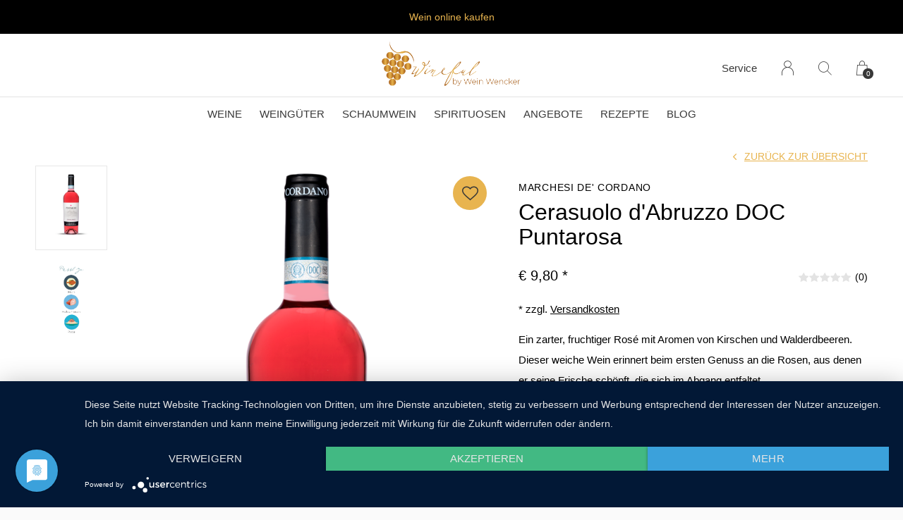

--- FILE ---
content_type: text/html;charset=utf-8
request_url: https://www.wineful-shop.de/cerasuolo-dabruzzo-doc-puntarosa.html
body_size: 10999
content:
<!doctype html>
<html lang="de" dir="ltr" class="center  h-white theme-product   white ">
	<head>
    
    
     <!-- aviate Werbeagentur Cosent Tool-->
    <script type="application/javascript" src="https://app.usercentrics.eu/latest/main.js" id="GkST6132B"></script> 
    <meta data-privacy-proxy-server="https://privacy-proxy-server.usercentrics.eu">
    <script type="application/javascript" src="https://privacy-proxy.usercentrics.eu/latest/uc-block.bundle.js"></script>
    <script type="text/plain" data-usercentrics="Google Analytics" async src="https://www.googletagmanager.com/gtag/js?id=UA-158982093-2"></script>
    <script type="text/plain" data-usercentrics="Google Analytics">
        window.dataLayer = window.dataLayer || [];
        function gtag(){dataLayer.push(arguments);}
        gtag('js', new Date());
        gtag('config', 'UA-158982093-2', { 'anonymize_ip': true });
    </script>
     <script id="zielvorhaben">
        document.addEventListener("DOMContentLoaded", function () {
            var elements_tel = document.querySelectorAll("a[href^='tel:']"),
                tel_l = elements_tel.length;
            for (var i = 0; i < tel_l; ++i) {
                elements_tel[i].addEventListener("click", function () {
                       gtag('event', 'phone', {
                        'event_category': 'click'
                    });                     
                });
            }
            var elements_mail = document.querySelectorAll("a[href^='mailto:']"),
                mailto_l = elements_mail.length;
            for (var i = 0; i < mailto_l; ++i) {
                elements_mail[i].addEventListener("click", function () {
                    gtag('event', 'mail', {
                        'event_category': 'click'
                    });                    
                });
            }
        }, false);
    </script>
        <script>
    var gaProperty = 'UA-158982093-2';
    var disableStr = 'ga-disable-' + gaProperty;
    if (document.cookie.indexOf(disableStr + '=true') > -1) {
        window[disableStr] = true;
    }
    function gaOptout() {
        document.cookie = disableStr + '=true; expires=Thu, 31 Dec 2099 23:59:59 UTC; path=/';
        window[disableStr] = true;
        alert('Das Tracking durch Google Analytics wurde in Ihrem Browser für diese Website deaktiviert.');
    }
</script>
      <!-- aviate Werbeagentur Cosent Tool-->
    
  <!--    -->
    
    <meta charset="utf-8"/>
<!-- [START] 'blocks/head.rain' -->
<!--

  (c) 2008-2026 Lightspeed Netherlands B.V.
  http://www.lightspeedhq.com
  Generated: 24-01-2026 @ 20:05:32

-->
<link rel="canonical" href="https://www.wineful-shop.de/cerasuolo-dabruzzo-doc-puntarosa.html"/>
<link rel="alternate" href="https://www.wineful-shop.de/index.rss" type="application/rss+xml" title="Neue Produkte"/>
<meta name="robots" content="noodp,noydir"/>
<meta property="og:url" content="https://www.wineful-shop.de/cerasuolo-dabruzzo-doc-puntarosa.html?source=facebook"/>
<meta property="og:site_name" content="Wineful Wein Online-Shop"/>
<meta property="og:title" content="Cerasuolo d&#039;Abruzzo DOC Puntarosa Roséwein online kaufen"/>
<meta property="og:description" content="Ein zarter, fruchtiger Rosé mit Aromen  von Kirschen und Walderdbeeren. Dieser weiche Wein erinnert beim ersten Genuss an die Rosen, aus denen er seine Frische "/>
<meta property="og:image" content="https://cdn.webshopapp.com/shops/296796/files/391354063/marchesi-de-cordano-cerasuolo-dabruzzo-doc-puntaro.jpg"/>
<script>
var script = document.createElement('script');

                          script.src = 'https://www.googletagmanager.com/gtag/js?id=AW-636517832';

                          script.async = false;

                          document.head.appendChild(script);

    window.dataLayer = window.dataLayer || [];
    function gtag(){dataLayer.push(arguments);}
    gtag('js', new Date());

    gtag('config', 'AW-636517832');
</script>
<!--[if lt IE 9]>
<script src="https://cdn.webshopapp.com/assets/html5shiv.js?2025-02-20"></script>
<![endif]-->
<!-- [END] 'blocks/head.rain' -->
    
		<meta charset="utf-8">
		<meta http-equiv="x-ua-compatible" content="ie=edge">
		<title>Cerasuolo d&#039;Abruzzo DOC Puntarosa Roséwein online kaufen - Wineful Wein Online-Shop</title>
		<meta name="description" content="Ein zarter, fruchtiger Rosé mit Aromen  von Kirschen und Walderdbeeren. Dieser weiche Wein erinnert beim ersten Genuss an die Rosen, aus denen er seine Frische ">
		<meta name="keywords" content="Marchesi, de&#039;, Cordano, Cerasuolo, d&#039;Abruzzo, DOC, Puntarosa, Weißwein, Rotwein, Rosé, Weißwein trocken, Rotwein trocken, Rosé trocken, Weißwein feinherb, Rotwein feinherb, Rosé feinherb, Weißwein lieblich, Rotwein lieblich, Rosé lieblich, Gr">
		<meta name="theme-color" content="#ffffff">
		<meta name="MobileOptimized" content="320">
		<meta name="HandheldFriendly" content="true">
		<meta name="viewport" content="width=device-width, initial-scale=1, maximum-scale=1, viewport-fit=cover, target-densitydpi=device-dpi, shrink-to-fit=no">
		<meta name="author" content="https://www.dmws.nl">
		<link rel="preload" href="https://fonts.googleapis.com/css?family=Montserrat:300,400,500,600,700,800,900%7CMontserrat:300,400,500,600,700,800,900" as="style">
		<link rel="preload" as="style" href="https://cdn.webshopapp.com/shops/296796/themes/171131/assets/screen.css?20250102175643?999">
    <link rel="preload" as="style" href="https://cdn.webshopapp.com/shops/296796/themes/171131/assets/settings.css?20250102175643?123">
    		<link rel="preload" as="style" href="https://cdn.webshopapp.com/shops/296796/themes/171131/assets/custom.css?20250102175643">
		<link rel="preload" as="font" href="https://cdn.webshopapp.com/shops/296796/themes/171131/assets/icomoon.woff2?20250102175643">
		<link rel="preload" as="script" href="https://ajax.googleapis.com/ajax/libs/jquery/1.7.2/jquery.min.js">
		<link rel="preload" as="script" href="https://ajax.googleapis.com/ajax/libs/jqueryui/1.10.1/jquery-ui.min.js">
		<link rel="preload" as="script" href="https://cdn.webshopapp.com/assets/gui.js?2025-02-20">	
		<link rel="preload" as="script" href="https://cdn.webshopapp.com/shops/296796/themes/171131/assets/scripts.js?20250102175643">
		<!--link rel="preload" as="script" href="https://cdn.webshopapp.com/shops/296796/themes/171131/assets/custom.js?20250102175643?552"-->
    <link rel="preload" as="script" href="https://cdn.webshopapp.com/shops/296796/themes/171131/assets/global.js?20250102175643">
    <link href="https://fonts.googleapis.com/css?family=Montserrat:300,400,500,600,700,800,900%7CMontserrat:300,400,500,600,700,800,900" rel="stylesheet" type="text/css">
		<link rel="stylesheet" media="all" href="https://cdn.webshopapp.com/shops/296796/themes/171131/assets/screen.css?20250102175643?757">
    <link rel="stylesheet" media="all" href="https://cdn.webshopapp.com/shops/296796/themes/171131/assets/settings.css?20250102175643?123">
    		<link rel="stylesheet" media="all" href="https://cdn.webshopapp.com/shops/296796/themes/171131/assets/custom.css?20250102175643">
        <script src="https://cdn.webshopapp.com/assets/jquery-1-9-1.js?2025-02-20"></script>
    		<link rel="icon" type="image/x-icon" href="https://cdn.webshopapp.com/shops/296796/themes/171131/v/1590081/assets/favicon.png?20221117183113">
		<link rel="apple-touch-icon" href="https://cdn.webshopapp.com/shops/296796/themes/171131/v/1590081/assets/favicon.png?20221117183113">
		<link rel="mask-icon" href="https://cdn.webshopapp.com/shops/296796/themes/171131/v/1590081/assets/favicon.png?20221117183113" color="#383838">
		<link rel="manifest" href="https://cdn.webshopapp.com/shops/296796/themes/171131/assets/manifest.json?20250102175643">
		<link rel="preconnect" href="https://ajax.googleapis.com">
		<link rel="preconnect" href="https://cdn.webshopapp.com/">
		<link rel="preconnect" href="https://cdn.webshopapp.com/">	
		<link rel="preconnect" href="https://fonts.googleapis.com">
		<link rel="preconnect" href="https://fonts.gstatic.com" crossorigin>
		<link rel="dns-prefetch" href="https://ajax.googleapis.com">
		<link rel="dns-prefetch" href="https://cdn.webshopapp.com/">
		<link rel="dns-prefetch" href="https://cdn.webshopapp.com/">	
		<link rel="dns-prefetch" href="https://fonts.googleapis.com">
		<link rel="dns-prefetch" href="https://fonts.gstatic.com" crossorigin>
		<meta name="msapplication-config" content="https://cdn.webshopapp.com/shops/296796/themes/171131/assets/browserconfig.xml?20250102175643">
<meta property="og:title" content="Cerasuolo d&#039;Abruzzo DOC Puntarosa Roséwein online kaufen">
<meta property="og:type" content="website"> 
<meta property="og:description" content="Ein zarter, fruchtiger Rosé mit Aromen  von Kirschen und Walderdbeeren. Dieser weiche Wein erinnert beim ersten Genuss an die Rosen, aus denen er seine Frische ">
<meta property="og:site_name" content="Wineful Wein Online-Shop">
<meta property="og:url" content="https://www.wineful-shop.de/">
<meta property="og:image" content="https://cdn.webshopapp.com/shops/296796/themes/171131/v/2505955/assets/first-image-1.jpg?20250102175345">
<meta name="twitter:title" content="Cerasuolo d&#039;Abruzzo DOC Puntarosa Roséwein online kaufen">
<meta name="twitter:description" content="Ein zarter, fruchtiger Rosé mit Aromen  von Kirschen und Walderdbeeren. Dieser weiche Wein erinnert beim ersten Genuss an die Rosen, aus denen er seine Frische ">
<meta name="twitter:site" content="Wineful Wein Online-Shop">
<meta name="twitter:card" content="https://cdn.webshopapp.com/shops/296796/themes/171131/v/1798532/assets/logo.png?20230519124703">
<meta name="twitter:image" content="https://cdn.webshopapp.com/shops/296796/themes/171131/v/2505955/assets/first-image-1.jpg?20250102175345">
<ul class="hidden-data hidden"><li>296796</li><li>171131</li><li>ja</li><li>de</li><li>live</li><li>info//wineful-shop/de</li><li>https://www.wineful-shop.de/</li></ul>
<script type="application/ld+json">
  [
        {
      "@context": "http://schema.org",
      "@type": "Product", 
      "name": "Marchesi de&#039; Cordano Cerasuolo d&#039;Abruzzo DOC Puntarosa",
      "url": "https://www.wineful-shop.de/cerasuolo-dabruzzo-doc-puntarosa.html",
      "brand": "Marchesi de&#039; Cordano",      "description": "Ein zarter, fruchtiger Rosé mit Aromen  von Kirschen und Walderdbeeren. Dieser weiche Wein erinnert beim ersten Genuss an die Rosen, aus denen er seine Frische ",      "image": "https://cdn.webshopapp.com/shops/296796/files/391354063/300x250x2/marchesi-de-cordano-cerasuolo-dabruzzo-doc-puntaro.jpg",            "mpn": "15705",            "offers": {
        "@type": "Offer",
        "price": "9.80",        "url": "https://www.wineful-shop.de/cerasuolo-dabruzzo-doc-puntarosa.html",
        "priceValidUntil": "2027-01-24",
        "priceCurrency": "EUR"      }
          },
        {
      "@context": "http://schema.org/",
      "@type": "Organization",
      "url": "https://www.wineful-shop.de/",
      "name": "Wineful Wein Online-Shop",
      "legalName": "Wineful Wein Online-Shop",
      "description": "Ein zarter, fruchtiger Rosé mit Aromen  von Kirschen und Walderdbeeren. Dieser weiche Wein erinnert beim ersten Genuss an die Rosen, aus denen er seine Frische ",
      "logo": "https://cdn.webshopapp.com/shops/296796/themes/171131/v/1798532/assets/logo.png?20230519124703",
      "image": "https://cdn.webshopapp.com/shops/296796/themes/171131/v/2505955/assets/first-image-1.jpg?20250102175345",
      "contactPoint": {
        "@type": "ContactPoint",
        "contactType": "Customer service",
        "telephone": "0771 832910"
      },
      "address": {
        "@type": "PostalAddress",
        "streetAddress": "August-Fischbach-Str.11",
        "addressLocality": "Deutschland",
        "postalCode": "78166 Donaueschingen",
        "addressCountry": "DE"
      }
         
    },
    { 
      "@context": "http://schema.org", 
      "@type": "WebSite", 
      "url": "https://www.wineful-shop.de/", 
      "name": "Wineful Wein Online-Shop",
      "description": "Ein zarter, fruchtiger Rosé mit Aromen  von Kirschen und Walderdbeeren. Dieser weiche Wein erinnert beim ersten Genuss an die Rosen, aus denen er seine Frische ",
      "author": [
        {
          "@type": "Organization",
          "url": "https://www.dmws.nl/",
          "name": "DMWS B.V.",
          "address": {
            "@type": "PostalAddress",
            "streetAddress": "Klokgebouw 195 (Strijp-S)",
            "addressLocality": "Eindhoven",
            "addressRegion": "NB",
            "postalCode": "5617 AB",
            "addressCountry": "NL"
          }
        }
      ]
    }
  ]
</script>        	</head>
	<body>
    <div id="root"><header id="top"><p id="logo"><a href="https://www.wineful-shop.de/" accesskey="h"><img src="https://cdn.webshopapp.com/shops/296796/themes/171131/v/2094832/assets/logo-dark.png?20231113121901" alt="Wineful Wein Online-Shop" width="240" height="45" class="inv"><img src="https://cdn.webshopapp.com/shops/296796/themes/171131/v/2099095/assets/logo-light.png?20231113123208" alt="Wineful Wein Online-Shop" width="240" height="45"></a></p><nav id="skip"><ul><li><a href="#nav" accesskey="n">Ga naar navigatie (n)</a></li><li><a href="#content" accesskey="c">Ga naar inhoud (c)</a></li><li><a href="#footer" accesskey="f">Ga naar footer (f)</a></li></ul></nav><nav id="nav" aria-label="Menu"><ul class="text-uppercase"><li><a href="https://www.wineful-shop.de/weine/">Weine</a><ul class="mega"><li><a href="https://www.wineful-shop.de/weine/alle-weine/">Alle Weine</a><ul><li><a href="https://www.wineful-shop.de/weine/alle-weine/rotweine/">Rotweine</a></li><li><a href="https://www.wineful-shop.de/weine/alle-weine/weissweine/">Weißweine</a></li><li><a href="https://www.wineful-shop.de/weine/alle-weine/roseweine/">Roséweine</a></li><li><a href="https://www.wineful-shop.de/weine/alle-weine/bio-weine/">Bio-Weine</a></li></ul></li><li><a href="https://www.wineful-shop.de/weine/deutsche-weine/">Deutsche Weine</a><ul><li><a href="https://www.wineful-shop.de/weine/deutsche-weine/cabernet/">Cabernet</a></li><li><a href="https://www.wineful-shop.de/weine/deutsche-weine/grauburgunder/">Grauburgunder</a></li><li><a href="https://www.wineful-shop.de/weine/deutsche-weine/gewuerztraminer/">Gewürztraminer</a></li><li><a href="https://www.wineful-shop.de/weine/deutsche-weine/kerner/">Kerner</a></li><li><a href="https://www.wineful-shop.de/weine/deutsche-weine/riesling/">Riesling</a></li><li><a href="https://www.wineful-shop.de/weine/deutsche-weine/sauvignon-blanc/">Sauvignon Blanc</a></li><li><a href="https://www.wineful-shop.de/weine/deutsche-weine/spaetburgunder/">Spätburgunder</a></li><li><a href="https://www.wineful-shop.de/weine/deutsche-weine/weissburgunder/">Weißburgunder</a></li><li><a href="https://www.wineful-shop.de/weine/deutsche-weine/weitere-deutsche-weine/">Weitere deutsche Weine</a></li></ul></li><li><a href="https://www.wineful-shop.de/weine/franzoesische-weine/">Französische Weine</a><ul><li><a href="https://www.wineful-shop.de/weine/franzoesische-weine/bordeaux/">Bordeaux</a></li><li><a href="https://www.wineful-shop.de/weine/franzoesische-weine/chablis/">Chablis</a></li><li><a href="https://www.wineful-shop.de/weine/franzoesische-weine/chardonnay/">Chardonnay</a></li><li><a href="https://www.wineful-shop.de/weine/franzoesische-weine/chateauneuf-du-pape/">Châteauneuf-du-Pape</a></li><li><a href="https://www.wineful-shop.de/weine/franzoesische-weine/costieres/">Costières</a></li><li><a href="https://www.wineful-shop.de/weine/franzoesische-weine/cotes-du-rhone/">Côtes du Rhône</a></li><li><a href="https://www.wineful-shop.de/weine/franzoesische-weine/merlot/">Merlot</a></li><li><a href="https://www.wineful-shop.de/weine/franzoesische-weine/pinot-noir/">Pinot Noir</a></li><li><a href="https://www.wineful-shop.de/weine/franzoesische-weine/weitere-franzoesische-weine/">Weitere französische Weine</a></li></ul></li><li><a href="https://www.wineful-shop.de/weine/italienische-weine/">Italienische Weine </a><ul><li><a href="https://www.wineful-shop.de/weine/italienische-weine/amarone/">Amarone</a></li><li><a href="https://www.wineful-shop.de/weine/italienische-weine/lugana/">Lugana</a></li><li><a href="https://www.wineful-shop.de/weine/italienische-weine/merlot/">Merlot</a></li><li><a href="https://www.wineful-shop.de/weine/italienische-weine/montalcino/">Montalcino</a></li><li><a href="https://www.wineful-shop.de/weine/italienische-weine/montepulciano/">Montepulciano</a></li><li><a href="https://www.wineful-shop.de/weine/italienische-weine/negroamaro/">Negroamaro</a></li><li><a href="https://www.wineful-shop.de/weine/italienische-weine/nero-davola/">Nero d&#039;Avola</a></li><li><a href="https://www.wineful-shop.de/weine/italienische-weine/primitivo/">Primitivo</a></li><li><a href="https://www.wineful-shop.de/weine/italienische-weine/weitere-italienische-weine/">Weitere italienische Weine </a></li></ul></li></ul></li><li><a href="https://www.wineful-shop.de/weingueter/">Weingüter</a><ul class="mega"><li><a href="https://www.wineful-shop.de/weingueter/weingueter-in-deutschland/">Weingüter in Deutschland</a><ul><li><a href="https://www.wineful-shop.de/weingueter/weingueter-in-deutschland/weingut-kissinger/">Weingut Kissinger</a></li><li><a href="https://www.wineful-shop.de/weingueter/weingueter-in-deutschland/weingut-hiss/">Weingut Hiss</a></li><li><a href="https://www.wineful-shop.de/weingueter/weingueter-in-deutschland/weingut-machmer/">Weingut Machmer</a></li></ul></li><li><a href="https://www.wineful-shop.de/weingueter/weingueter-in-frankreich/">Weingüter in Frankreich</a><ul><li><a href="https://www.wineful-shop.de/weingueter/weingueter-in-frankreich/domaine-gautheron/">Domaine Gautheron</a></li><li><a href="https://www.wineful-shop.de/weingueter/weingueter-in-frankreich/domaine-du-grand-tinel/">Domaine du Grand Tinel</a></li><li><a href="https://www.wineful-shop.de/weingueter/weingueter-in-frankreich/gigondas-lacave/">Gigondas LaCave</a></li><li><a href="https://www.wineful-shop.de/weingueter/weingueter-in-frankreich/domaine-cellier-des-princes/">Domaine Cellier des Princes</a></li><li><a href="https://www.wineful-shop.de/weingueter/weingueter-in-frankreich/va-des-monts-de-bourgogne/">VA des Monts de Bourgogne</a></li></ul></li><li><a href="https://www.wineful-shop.de/weingueter/weingueter-in-italien/">Weingüter in Italien</a><ul><li><a href="https://www.wineful-shop.de/weingueter/weingueter-in-italien/tenuta-fanti/">Tenuta Fanti</a></li><li><a href="https://www.wineful-shop.de/weingueter/weingueter-in-italien/marchesi-de-cordano/">Marchesi de&#039; Cordano</a></li><li><a href="https://www.wineful-shop.de/weingueter/weingueter-in-italien/cantina-castelnuovo/">Cantina Castelnuovo</a></li><li><a href="https://www.wineful-shop.de/weingueter/weingueter-in-italien/weingut-malavasi/">Weingut Malavasi</a></li><li><a href="https://www.wineful-shop.de/weingueter/weingueter-in-italien/cantine-birgi/">Cantine Birgi</a></li><li><a href="https://www.wineful-shop.de/weingueter/weingueter-in-italien/weingut-bertoldi/">Weingut Bertoldi</a></li><li><a href="https://www.wineful-shop.de/weingueter/weingueter-in-italien/cantine-lizzano/">Cantine Lizzano</a></li><li><a href="https://www.wineful-shop.de/weingueter/weingueter-in-italien/casalbordino/">Casalbordino</a></li></ul></li></ul></li><li><a href="https://www.wineful-shop.de/schaumwein/">Schaumwein</a></li><li><a href="https://www.wineful-shop.de/spirituosen/">Spirituosen</a></li><li><a href="https://www.wineful-shop.de/angebote/">Angebote</a></li><li><a href="https://www.wineful-shop.de/blogs/rezepte/" title="Rezepte">Rezepte</a><ul><li><a href="https://www.wineful-shop.de/blogs/rezepte/coq-au-vin-ein-franzoesischer-klassiker/">Coq au Vin – ein französischer Klassiker</a></li><li><a href="https://www.wineful-shop.de/blogs/rezepte/kuerbisrisotto-mit-parmesan-und-salbei/">Kürbisrisotto mit Parmesan und Salbei</a></li><li><a href="https://www.wineful-shop.de/blogs/rezepte/weihnachtlicher-aperitif-granatapfel-rose-spritz/">Weihnachtlicher Aperitif-Granatapfel Rosé Spritz</a></li><li><a href="https://www.wineful-shop.de/blogs/rezepte/vegetarisches-rezept-lauchquiche/">Vegetarisches Rezept: Lauchquiche</a></li><li><a href="https://www.wineful-shop.de/blogs/rezepte/franzoesische-canneles-aus-bordeaux/">Französische Cannelés aus Bordeaux</a></li></ul></li><li><a href="https://www.wineful-shop.de/blogs/blog/" title="Blog">Blog</a><ul><li><a href="https://www.wineful-shop.de/blogs/blog/spargel-und-wein-die-perfekte-kombination-fuer-gen/">Spargel und Wein – Die perfekte Kombination für Genießer</a></li><li><a href="https://www.wineful-shop.de/blogs/blog/montepulciano-dabruzzo-ein-italienischer-klassiker/">Montepulciano d&#039;Abruzzo: Ein italienischer Klassiker, der begeistert</a></li><li><a href="https://www.wineful-shop.de/blogs/blog/der-perfekte-wein-fuer-das-weihnachtsessen/">Der perfekte Wein für das Weihnachtsessen</a></li><li><a href="https://www.wineful-shop.de/blogs/blog/weinlese-im-herbst-einblicke-in-die-tradition-der/">Weinlese im Herbst: Einblicke in die Tradition der Traubenernte </a></li><li><a href="https://www.wineful-shop.de/blogs/blog/bianco-di-custoza-der-unterschaetzte-schatz-aus-no/">Bianco di Custoza: Der unterschätzte Schatz aus Norditalien</a></li></ul></li></ul><ul><li><a accesskey="5" href="https://www.wineful-shop.de/service/">Service</a><em>(4)</em></li><li><a accesskey="6" href="https://www.wineful-shop.de/account/"><i class="icon-user"></i><span class="hidden"> Anmelden</span></a><em>(5)</em><li><a accesskey="7" href="./"><i class="icon-zoom"></i><span class="hidden">Suchen</span></a><em>(6)</em></li><li class="cart"><a accesskey="8" href="https://www.wineful-shop.de/cart/"><i class="icon-cart"></i><span class="hidden">Ihr Warenkorb</span><span>0</span></a><em>(7)</em></li><li class="lang"><a class="nl" accesskey="9" href="./"><img src="https://cdn.webshopapp.com/shops/296796/themes/171131/assets/flag-de.svg?20250102175643" alt="Deutsch" width="18" height="12"><span class="hidden">Sprache</span></a><em>(9)</em></li></ul></nav><form action="https://www.wineful-shop.de/search/" method="get" id="formSearch"><p><label for="q">Suchen</label><input type="search" id="q" name="q" value="" autocomplete="off" required><button type="submit">Suchen</button></p></form><div class="subheader"><div class="owlSlider"><div class="item">Ausgewähltes Sortiment</div><div class="item">Wein online kaufen</div><div class="item">Weine aus Deutschland-Frankreich-Italien</div><div class="item">Mit dem Kauf in unserem Shop bestätigst du, dass du über 18 Jahre alt bist</div></div></div></header><!-- GetResponse Analytics --><script type="text/javascript">
      
  (function(m, o, n, t, e, r, _){
          m['__GetResponseAnalyticsObject'] = e;m[e] = m[e] || function() {(m[e].q = m[e].q || []).push(arguments)};
          r = o.createElement(n);_ = o.getElementsByTagName(n)[0];r.async = 1;r.src = t;r.setAttribute('crossorigin', 'use-credentials');_.parentNode .insertBefore(r, _);
      })(window, document, 'script', 'https://an.gr-wcon.com/script/c0905a9b-c3d6-46a5-997d-df18eddf443d/ga.js', 'GrTracking');


  </script><!-- End GetResponse Analytics --><main id="content" class="light p-enabled product "><article class="module-box"><nav class="nav-switch"><ul><li><a href="https://www.wineful-shop.de/">Zurück</a></li></ul></nav><div class="module-product"><ul class="list-product"><li><a href="https://cdn.webshopapp.com/shops/296796/files/391354063/image.jpg"><img src="https://cdn.webshopapp.com/shops/296796/files/391354063/image.jpg" alt="Cerasuolo d&#039;Abruzzo DOC Puntarosa-1" width="515" height="515"></a><a href="https://www.wineful-shop.de/account/wishlistAdd/130062188/?variant_id=257851826" class="btn"><i class="icon-heart"></i> Favourites</a></li><li><a href="https://cdn.webshopapp.com/shops/296796/files/392052750/image.jpg"><img src="https://cdn.webshopapp.com/shops/296796/files/392052750/image.jpg" alt="Cerasuolo d&#039;Abruzzo DOC Puntarosa-2" width="515" height="515"></a></li></ul><div><header><h1><a href="brands/marchesi-de-cordano"><span class="small">Marchesi de&#039; Cordano</span></a>          Cerasuolo d&#039;Abruzzo DOC Puntarosa        </h1><p><a href="https://www.wineful-shop.de/">Zurück zur Übersicht</a></p></header><div><div class="double"><p class="price"> € 9,80 * </p><p class="rating-a a" data-val="0" data-of="5"><a href="#section-reviews">(0)</a></p></div><p class="small-extra">* zzgl. <a style="display:unset;" href="https://www.wineful-shop.de/service/shipping-returns/">Versandkosten</a></p><p>Ein zarter, fruchtiger Rosé mit Aromen  von Kirschen und Walderdbeeren. Dieser weiche Wein erinnert beim ersten Genuss an die Rosen, aus denen er seine Frische schöpft, die sich im Abgang entfaltet.</p><p><a href="#section-content">Weitere Produktdetails</a></p><ul class="list-inline"><li>Artikelnummer: <span class="strong">15705</span></li></ul><ul class="list-tags"><li><a onclick="return !window.open(this.href,'Cerasuolo d&#039;Abruzzo DOC Puntarosa', 'width=500,height=500')" target="_blank" href="https://www.facebook.com/sharer/sharer.php?u=https://www.wineful-shop.de/cerasuolo-dabruzzo-doc-puntarosa.html"><i class="icon-facebook"></i></a></li><li><a onclick="return !window.open(this.href,'Cerasuolo d&#039;Abruzzo DOC Puntarosa', 'width=500,height=500')" target="_blank" href="https://twitter.com/home?status=Cerasuolo d&#039;Abruzzo DOC Puntarosa"><i class="icon-twitter"></i></a></li><li><a onclick="return !window.open(this.href,'Cerasuolo d&#039;Abruzzo DOC Puntarosa', 'width=500,height=500')" target="_blank" href="https://pinterest.com/pin/create/button/?url=https://www.wineful-shop.de/cerasuolo-dabruzzo-doc-puntarosa.html&media=https://cdn.webshopapp.com/shops/296796/files/391354063/image.jpg&description=Ein zarter, fruchtiger Rosé mit Aromen  von Kirschen und Walderdbeeren. Dieser weiche Wein erinnert beim ersten Genuss an die Rosen, aus denen er seine Frische schöpft, die sich im Abgang entfaltet."><i class="icon-pinterest"></i></a></li></ul></div><form action="https://www.wineful-shop.de/cart/add/257851826/" id="product_configure_form" method="post" class="form-product" data-url="https://www.wineful-shop.de/cart/add/257851826/"><input type="hidden" name="bundle_id" id="product_configure_bundle_id" value=""><p class="submit aside"><span class="input-number"><label for="product-q" class="hidden">Menge</label><input type="number" id="product-q" name="quantity" value="1" min="0" max="" required></span><button type="submit" disabled>Nicht auf Lager</button></p><ul class="list-product-checks aside"><li><span class="semi overlay-b"><i class="icon-x"></i> Nicht auf Lager</span></li><li><i class="icon-x overlay-b opacity-hidden"></i> Bitte Produkt anfragen</li><li><i class="icon-check overlay-d"></i> Ausgewähltes Sortiment</li><li><i class="icon-check overlay-d"></i> Wein online kaufen</li><li><i class="icon-check overlay-d"></i> Weine aus Deutschland-Frankreich-Italien</li><li><i class="icon-check overlay-d"></i> Mit dem Kauf in unserem Shop bestätigst du, dass du über 18 Jahre alt bist</li></ul></form><footer class="desktop-only"><div class="heading-a"><h4>Das könnte dir auch gefallen</h4><p>Unsere Empfehlungen</p></div><ul class="list-collection small"><li class="product-snippet" data-image-size="410x610x" data-url="https://www.wineful-shop.de/spaetburgunder-rose.html?format=json"><figure><img src="https://cdn.webshopapp.com/shops/296796/files/347964589/410x610x2/kissinger-spaetburgunder-rose.jpg" srcset="https://cdn.webshopapp.com/shops/296796/files/347964589/205x305x2/kissinger-spaetburgunder-rose.jpg, https://cdn.webshopapp.com/shops/296796/files/347964589/410x610x2/kissinger-spaetburgunder-rose.jpg 2x" alt="Spätburgunder Rosé" width="205" height="305"><span class="ul"><a href="https://www.wineful-shop.de/account/wishlistAdd/107928631/?variant_id=218697095"><i class="icon-heart"></i><span>Favoriten</span></a><a href="https://www.wineful-shop.de/cart/add/218697095/"><i class="icon-cart"></i><span>Zum Warenkorb hinzufügen</span></a></span></figure><h3 class="title"><a href="https://www.wineful-shop.de/spaetburgunder-rose.html"><span class="small">Kissinger</span><span>
        Spätburgunder Rosé
      </span></a></h3><p> € 7,80 * </p><span class="small-extra">* zzgl. <a style="display:unset;" href="https://www.wineful-shop.de/service/shipping-returns/">Versandkosten</a></span></li><li class="product-snippet" data-image-size="410x610x" data-url="https://www.wineful-shop.de/rosato-del-lago-garda-grande.html?format=json"><figure><img src="https://cdn.webshopapp.com/shops/296796/files/343731608/410x610x2/malavasi-rosato-del-lago-garda-grande.jpg" srcset="https://cdn.webshopapp.com/shops/296796/files/343731608/205x305x2/malavasi-rosato-del-lago-garda-grande.jpg, https://cdn.webshopapp.com/shops/296796/files/343731608/410x610x2/malavasi-rosato-del-lago-garda-grande.jpg 2x" alt="Rosato del Lago Garda &quot;Grande&quot;" width="205" height="305"><span class="ul"><a href="https://www.wineful-shop.de/account/wishlistAdd/114938215/?variant_id=231093520"><i class="icon-heart"></i><span>Favoriten</span></a><a href="https://www.wineful-shop.de/rosato-del-lago-garda-grande.html"><i class="icon-info"></i><span>Produkt anzeigen</span></a></span></figure><h3 class="title"><a href="https://www.wineful-shop.de/rosato-del-lago-garda-grande.html"><span class="small">Malavasi</span><span>
        Rosato del Lago Garda &quot;Grande&quot;
      </span></a></h3><p> € 9,50 * </p><span class="small-extra">* zzgl. <a style="display:unset;" href="https://www.wineful-shop.de/service/shipping-returns/">Versandkosten</a></span></li><li class="product-snippet" data-image-size="410x610x" data-url="https://www.wineful-shop.de/passerina-colline-pescaresi-favola.html?format=json"><figure><img src="https://cdn.webshopapp.com/shops/296796/files/390997331/410x610x2/marchesi-de-cordano-passerina-colline-pescaresi-fa.jpg" srcset="https://cdn.webshopapp.com/shops/296796/files/390997331/205x305x2/marchesi-de-cordano-passerina-colline-pescaresi-fa.jpg, https://cdn.webshopapp.com/shops/296796/files/390997331/410x610x2/marchesi-de-cordano-passerina-colline-pescaresi-fa.jpg 2x" alt="Passerina Colline Pescaresi  Favola" width="205" height="305"><span class="ul"><a href="https://www.wineful-shop.de/account/wishlistAdd/128949422/?variant_id=256067876"><i class="icon-heart"></i><span>Favoriten</span></a><a href="https://www.wineful-shop.de/passerina-colline-pescaresi-favola.html"><i class="icon-info"></i><span>Produkt anzeigen</span></a></span></figure><h3 class="title"><a href="https://www.wineful-shop.de/passerina-colline-pescaresi-favola.html"><span class="small">Marchesi de&#039; Cordano</span><span>
        Passerina Colline Pescaresi  Favola
      </span></a></h3><p> € 9,80 * </p><span class="small-extra">* zzgl. <a style="display:unset;" href="https://www.wineful-shop.de/service/shipping-returns/">Versandkosten</a></span></li></ul></footer></div></div><div class="accordion-b" id="section-content"><h2>Produktbeschreibung</h2><div><h1><strong>Weinbeschreibung</strong></h1><p>Ausbau: trocken<br />Jahrgang: 2020<br />Weingut: Marchesi de Cordano<br />Herkunft: Abruzzen/Italien<br />Alkoholgehalt: 14,0%</p><p><br />Inhalt: 750 ml<br />Grundpreis: 13,06 €/Liter<br />Allergenhinweis: Enthält Sulfite<br /><br /></p><h1>Cerasuolo</h1><p>Diese Rosé-Weinsorte aus Italien wird aus der Montepulciano-Traube gewonnen. Sie passt optimal zu Gerichten wie Fisch, hellem Fleisch und Pasta Gerichten. Bei einer Serviertemperatur von 6-8°C entwickelt dieser Roséwein seinen Geschmack am besten. </p><h1><strong><span class="">Das Weingut Marchesi de 'Cordano</span></strong></h1><p><span class="">Das Weingut Marchesi de Cordano ist ein Wunderwerk der Technik und Innovation, Forschung, Tradition und Nachhaltigkeit sind die Schlüsselwörter, die die Philosophie des Unternehmens Marchesi de Cordano leiten, eine Realität, die die Geschichte der Familie D´Onofrio verkörpert, solide und langlebig, bestehend aus Winzern und Landwirten. Das Unternhemen wird heute von Francesco D´Onofrio vertreten, der es geschafft hat, der bereits außergewöhnlichen Berufung eines Territoriums, dem Loreto Aprutino, in dem sich eines der bedeutendsten Weingüter der Kellerei befindet, Kraft, Stärke und Innovation zu verleihen. Zusammen mit Francesco ist es die leidenschaftliche und tugendhafte technische Kompetenz des Önologen Vittorio Festa, die den Produkten, die sich von einheimischen Hefen ernähren und aus der Forschung und dem ständigen Dialog mit dem Land reifen, einen endgültigen Körper verleiht, Eigenschaften, die Marchesi de Cordano eine Marke zu werden, die für Qualität steht.</span></p><p>Im Keller befindet sich der Fassraum, in dem alle Weine im Holz ausgebaut und im Fass oder Barrique ausgebaut werden. Hier gibt es auch Fässer, die von der alten und edlen Likörfabrik Aurum in Pescara restauriert wurden: ein wahres historisches und kulturelles Erbe, das sonst verloren gehen würde und auf Wunsch von Francesco und Vittorio wiederhergestellt wurde. Gekonnt von Fachleuten der Branche umgebaut, leben diese Fässer jetzt ein neues Leben in der bezaubernden Hypogäum-Umgebung, in der sie untergebracht sind. In derselben Umgebung findet sich Platz für das historische Gedächtnis des Unternehmens, ein Ausdruck der Werte und Arbeit des Weinguts Marchesi de 'Cordano.</p><p>Andere suchten auch:</p><ul><li><a href="https://www.wineful-shop.de/weine/italienische-weine/" target="_blank" rel="noopener">Italienische Weine</a></li><li><a href="https://www.wineful-shop.de/weine/italienische-weine/rose/" target="_blank" rel="noopener">Rosé</a></li><li><a href="https://www.wineful-shop.de/weine-zum-essen/fisch/" target="_blank" rel="noopener">Wein zu Fisch</a> </li><li><a href="https://www.wineful-shop.de/weine-zum-essen/pasta/" target="_blank" rel="noopener">Wein zu Pasta</a></li><li><a href="https://www.wineful-shop.de/weine-zum-essen/gefluegel/" target="_blank" rel="noopener">Wein zu Fleisch</a></li></ul></div><h2 id="section-reviews">Bewertungen
            <a href="https://www.wineful-shop.de/account/review/130062188/" class="sticky">Eigene Bewertung erstellen</a></h2><div><p class="s12 mobile-only">0 Sterne, basierend auf 0 Bewertungen <a href="https://www.wineful-shop.de/account/review/130062188/" class="text-uppercase">Eigene Bewertung erstellen</a></p><ul class="list-comments a" data-max="2"></ul></div><h2>Product tags</h2><div><ul class="list-tags"><li><a href="https://www.wineful-shop.de/tags/italien/">Italien <span>(48)</span></a></li><li><a href="https://www.wineful-shop.de/tags/wein-italien/">Wein Italien <span>(25)</span></a></li></ul></div></div><div class="product-container desktop-hide"><div class="heading-a"><h3>Das könnte dir auch gefallen</h3><p>Unsere Empfehlungen</p></div><ul class="list-collection mobile-scroll"><li class="product-snippet" data-image-size="410x610x" data-url="https://www.wineful-shop.de/spaetburgunder-rose.html?format=json"><figure><img src="https://cdn.webshopapp.com/shops/296796/files/347964589/410x610x2/kissinger-spaetburgunder-rose.jpg" srcset="https://cdn.webshopapp.com/shops/296796/files/347964589/205x305x2/kissinger-spaetburgunder-rose.jpg, https://cdn.webshopapp.com/shops/296796/files/347964589/410x610x2/kissinger-spaetburgunder-rose.jpg 2x" alt="Spätburgunder Rosé" width="205" height="305"><span class="ul"><a href="https://www.wineful-shop.de/account/wishlistAdd/107928631/?variant_id=218697095"><i class="icon-heart"></i><span>Favoriten</span></a><a href="https://www.wineful-shop.de/cart/add/218697095/"><i class="icon-cart"></i><span>Zum Warenkorb hinzufügen</span></a></span></figure><h3 class="title"><a href="https://www.wineful-shop.de/spaetburgunder-rose.html"><span class="small">Kissinger</span><span>
        Spätburgunder Rosé
      </span></a></h3><p> € 7,80 * </p><span class="small-extra">* zzgl. <a style="display:unset;" href="https://www.wineful-shop.de/service/shipping-returns/">Versandkosten</a></span></li><li class="product-snippet" data-image-size="410x610x" data-url="https://www.wineful-shop.de/rosato-del-lago-garda-grande.html?format=json"><figure><img src="https://cdn.webshopapp.com/shops/296796/files/343731608/410x610x2/malavasi-rosato-del-lago-garda-grande.jpg" srcset="https://cdn.webshopapp.com/shops/296796/files/343731608/205x305x2/malavasi-rosato-del-lago-garda-grande.jpg, https://cdn.webshopapp.com/shops/296796/files/343731608/410x610x2/malavasi-rosato-del-lago-garda-grande.jpg 2x" alt="Rosato del Lago Garda &quot;Grande&quot;" width="205" height="305"><span class="ul"><a href="https://www.wineful-shop.de/account/wishlistAdd/114938215/?variant_id=231093520"><i class="icon-heart"></i><span>Favoriten</span></a><a href="https://www.wineful-shop.de/rosato-del-lago-garda-grande.html"><i class="icon-info"></i><span>Produkt anzeigen</span></a></span></figure><h3 class="title"><a href="https://www.wineful-shop.de/rosato-del-lago-garda-grande.html"><span class="small">Malavasi</span><span>
        Rosato del Lago Garda &quot;Grande&quot;
      </span></a></h3><p> € 9,50 * </p><span class="small-extra">* zzgl. <a style="display:unset;" href="https://www.wineful-shop.de/service/shipping-returns/">Versandkosten</a></span></li><li class="product-snippet" data-image-size="410x610x" data-url="https://www.wineful-shop.de/passerina-colline-pescaresi-favola.html?format=json"><figure><img src="https://cdn.webshopapp.com/shops/296796/files/390997331/410x610x2/marchesi-de-cordano-passerina-colline-pescaresi-fa.jpg" srcset="https://cdn.webshopapp.com/shops/296796/files/390997331/205x305x2/marchesi-de-cordano-passerina-colline-pescaresi-fa.jpg, https://cdn.webshopapp.com/shops/296796/files/390997331/410x610x2/marchesi-de-cordano-passerina-colline-pescaresi-fa.jpg 2x" alt="Passerina Colline Pescaresi  Favola" width="205" height="305"><span class="ul"><a href="https://www.wineful-shop.de/account/wishlistAdd/128949422/?variant_id=256067876"><i class="icon-heart"></i><span>Favoriten</span></a><a href="https://www.wineful-shop.de/passerina-colline-pescaresi-favola.html"><i class="icon-info"></i><span>Produkt anzeigen</span></a></span></figure><h3 class="title"><a href="https://www.wineful-shop.de/passerina-colline-pescaresi-favola.html"><span class="small">Marchesi de&#039; Cordano</span><span>
        Passerina Colline Pescaresi  Favola
      </span></a></h3><p> € 9,80 * </p><span class="small-extra">* zzgl. <a style="display:unset;" href="https://www.wineful-shop.de/service/shipping-returns/">Versandkosten</a></span></li></ul></div><div class="product-container"><header class="m40 text-center heading-a"><h2>Zuletzt angesehen</h2></header><ul class="list-collection mobile-scroll"><li class="product-snippet" data-image-size="410x610x" data-url="https://www.wineful-shop.de/cerasuolo-dabruzzo-doc-puntarosa.html?format=json"><figure><img src="https://cdn.webshopapp.com/shops/296796/files/391354063/410x610x2/marchesi-de-cordano-cerasuolo-dabruzzo-doc-puntaro.jpg" srcset="https://cdn.webshopapp.com/shops/296796/files/391354063/205x305x2/marchesi-de-cordano-cerasuolo-dabruzzo-doc-puntaro.jpg, https://cdn.webshopapp.com/shops/296796/files/391354063/410x610x2/marchesi-de-cordano-cerasuolo-dabruzzo-doc-puntaro.jpg 2x" alt="Cerasuolo d&#039;Abruzzo DOC Puntarosa" width="205" height="305"><span class="ul"><a href="https://www.wineful-shop.de/account/wishlistAdd/130062188/?variant_id=257851826"><i class="icon-heart"></i><span>Favoriten</span></a><a href="https://www.wineful-shop.de/cerasuolo-dabruzzo-doc-puntarosa.html"><i class="icon-info"></i><span>Produkt anzeigen</span></a></span></figure><h3 class="title"><a href="https://www.wineful-shop.de/cerasuolo-dabruzzo-doc-puntarosa.html"><span class="small">Marchesi de&#039; Cordano</span><span>
        Cerasuolo d&#039;Abruzzo DOC Puntarosa
      </span></a></h3><p> € 9,80 * </p><span class="small-extra">* zzgl. <a style="display:unset;" href="https://www.wineful-shop.de/service/shipping-returns/">Versandkosten</a></span></li></ul></div></article><article class="module-gallery"><header><h2><span class="small">Finde uns </span> #wineful.shop</h2><p><a href="https://www.instagram.com/lightspeedhq/?hl=nl" rel="external">Folge uns</a></p></header><ul class="list-gallery" id="instafeed"></ul></article><script>document.addEventListener("DOMContentLoaded",function(){ var userFeed = new Instafeed({  get: 'user', userId: '', clientId: '', accessToken: '', resolution: 'standard_resolution', template:'<li><a href="\{\{link}}" target="_blank" id="\{\{id}}"><img src="\{\{image}}" width="280" height="280"><span><span><i class="icon-heart"></i> \{\{likes}}</span>Ansehen</span></a></li>', limit: 11 }); userFeed.run(); });</script><form id="formNewsletter" action="https://www.wineful-shop.de/account/newsletter/" method="post" class="form-newsletter"><input type="hidden" name="key" value="9d2649af7c416c085cb4c73c1f3ebe2a" /><h2>Melde dich zu unserem Newsletter an.</h2><p>Lass dir unsere aktuellen Angebote und Aktionen im Wineful-Onlineshop nicht entgehen.  Interessante Blogartikel rund um das Thema Wein sowie neue, leckere Rezepte mit Weinempfehlung warten auf dich. </p><p><label for="formNewsletterEmail">E-Mail-Adresse</label><input type="email" id="formNewsletterEmail" name="email" required><button type="submit">Abonnieren</button></p></form></main><article class="popup-a has-slider" data-title="slider"><ul class="list-slider"></ul></article><footer id="footer" class="light-footer"><nav><div><h3>Wein online kaufen bei WINEFUL</h3><p>Wein online kaufen</p><p></p></div><div><h3>Informationen</h3><ul><li><a href="https://www.wineful-shop.de/service/about/">Impressum</a></li><li><a href="https://www.wineful-shop.de/service/general-terms-conditions/">AGB</a></li><li><a href="https://www.wineful-shop.de/service/disclaimer/">Widerrufsbelehrung</a></li><li><a href="https://www.wineful-shop.de/service/privacy-policy/">Datenschutzerklärung</a></li><li><a href="https://www.wineful-shop.de/service/payment-methods/">Zahlungsarten</a></li><li><a href="https://www.wineful-shop.de/service/shipping-returns/">Versandinformationen</a></li><li><a href="https://www.wineful-shop.de/service/">Kontakt</a></li><li><a href="https://www.wineful-shop.de/sitemap/">Sitemap</a></li><li><a href="https://www.wineful-shop.de/service/ueber-uns/">Über uns</a></li></ul></div><div><h3><a class="title" href="https://www.wineful-shop.de/catalog/">Kategorien</a></h3><ul><li><a href="https://www.wineful-shop.de/weine/">Weine</a></li><li><a href="https://www.wineful-shop.de/weingueter/">Weingüter</a></li><li><a href="https://www.wineful-shop.de/schaumwein/">Schaumwein</a></li><li><a href="https://www.wineful-shop.de/spirituosen/">Spirituosen</a></li><li><a href="https://www.wineful-shop.de/angebote/">Angebote</a></li></ul></div><div><h3>Kontakt</h3><ul class="list-contact"><li><a href="tel:">0771 832910</a> Erreiche uns Mo-Fr von 8:30-17:30 Uhr</li><li><span><a href="./" class="email"><span class="__cf_email__" data-cfemail="6e070008012e1907000b081b02431d06011e400a0b">[email&#160;protected]</span></a></span> Schreib uns gerne eine E-Mail</li></ul></div></nav><ul class="list-social"><li><a rel="external" href="https://www.facebook.com/"><i class="icon-facebook"></i><span>Facebook</span></a></li><li><a rel="external" href="https://www.instagram.com/wineful.shop/"><i class="icon-instagram"></i><span>Instagram</span></a></li><li><a rel="external" href="https://twitter.com/WinefulShop"><i class="icon-twitter"></i><span>Twitter</span></a></li><li><a rel="external" href="https://www.pinterest.de/WinefulShop/"><i class="icon-pinterest"></i><span>Pinterest</span></a></li><li><a rel="external" href="https://www.youtube.com/"><i class="icon-youtube"></i><span>YouTube</span></a></li></ul><ul class="list-payments"><li><img src="https://cdn.webshopapp.com/shops/296796/themes/171131/assets/preload.gif?20250102175643" data-src="https://cdn.webshopapp.com/shops/296796/themes/171131/assets/z-paypalcp.png?20250102175643" alt="paypalcp" width="45" height="21"></li><li><img src="https://cdn.webshopapp.com/shops/296796/themes/171131/assets/preload.gif?20250102175643" data-src="https://cdn.webshopapp.com/shops/296796/themes/171131/assets/z-paypallater.png?20250102175643" alt="paypallater" width="45" height="21"></li><li><img src="https://cdn.webshopapp.com/shops/296796/themes/171131/assets/preload.gif?20250102175643" data-src="https://cdn.webshopapp.com/shops/296796/themes/171131/assets/z-debitcredit.png?20250102175643" alt="debitcredit" width="45" height="21"></li></ul><p><img src="https://cdn.webshopapp.com/shops/296796/themes/171131/assets/preload.gif?20250102175643" data-src="https://cdn.webshopapp.com/shops/296796/themes/171131/v/2094832/assets/logo-dark.png?20231113121901" alt="Wineful Wein Online-Shop" width="240" height="45" class="inv">
        © Copyright <span class="date">2019</span> - Theme RePos - By <a href="https://www.designmijnwebshop.nl/" target="_blank">DMWS</a>  - <a href="https://www.wineful-shop.de/rss/">RSS feed</a></p></footer><script data-cfasync="false" src="/cdn-cgi/scripts/5c5dd728/cloudflare-static/email-decode.min.js"></script><script>
  var accountName = '';
	var basicUrl = 'https://www.wineful-shop.de/';
  var checkoutLink = 'https://www.wineful-shop.de/checkout/';
  var exclVat = 'exkl. MwSt.';
  var asyncUrl = 'https://cdn.webshopapp.com/shops/296796/themes/171131/assets/async.js?20250102175643';
  var TRANSLATIONS = {
  	"viewProuct": 'Produkt anzeigen',
    "of": 'of',
    "articlesSeen": 'products seen',
    "favorites": 'Favoriten',
    "shippingCosts": 'Versandkosten',
    "inCart": 'In winkelwagen',
    "excl": 'Excl'
  };
  var SHOP_SETTINGS = {
    "SHOW_PRODUCT_BRAND": 1,
    "B2B": '',
    "LEGAL": 'strict',
    // "showSecondImage": ( "1" === "1" ) ? 0: 1,
    "showSecondImage": 1,
    "imageFill": 0 ? "1": "2",
    "CURRENCY": {
    	"SHOW": 1,
      "CHAR": '€'
    }
  }
</script><style>
    .ui-slider-a label:before { content: "€"; }
</style></div><script src="https://ajax.googleapis.com/ajax/libs/jquery/1.7.2/jquery.min.js"></script><script>window.jQuery || document.write('<script src="https://cdn.webshopapp.com/shops/296796/themes/171131/assets/jquery.js?20250102175643"><\/script>');</script><script src="https://ajax.googleapis.com/ajax/libs/jqueryui/1.10.1/jquery-ui.min.js"></script><script>window.jQuery.ui || document.write('<script src="https://cdn.webshopapp.com/shops/296796/themes/171131/assets/jquery-ui.js?20250102175643"><\/script>')</script><script>let $ = jQuery</script><script src="https://cdn.webshopapp.com/shops/296796/themes/171131/assets/instafeed-min.js?20250102175643"></script><script src="https://cdn.webshopapp.com/assets/gui.js?2025-02-20"></script><script src="https://cdn.webshopapp.com/shops/296796/themes/171131/assets/scripts.js?20250102175643"></script><script src="https://cdn.webshopapp.com/shops/296796/themes/171131/assets/global.js?20250102175643"></script><script src="https://cdn.webshopapp.com/shops/296796/themes/171131/assets/custom.js?20250102175643?171"></script><!-- [START] 'blocks/body.rain' --><script>
(function () {
  var s = document.createElement('script');
  s.type = 'text/javascript';
  s.async = true;
  s.src = 'https://www.wineful-shop.de/services/stats/pageview.js?product=130062188&hash=5702';
  ( document.getElementsByTagName('head')[0] || document.getElementsByTagName('body')[0] ).appendChild(s);
})();
</script><!-- Global site tag (gtag.js) - Google Analytics --><script async src="https://www.googletagmanager.com/gtag/js?id=345422914"></script><script>
    window.dataLayer = window.dataLayer || [];
    function gtag(){dataLayer.push(arguments);}

        gtag('consent', 'default', {"ad_storage":"denied","ad_user_data":"denied","ad_personalization":"denied","analytics_storage":"denied","region":["AT","BE","BG","CH","GB","HR","CY","CZ","DK","EE","FI","FR","DE","EL","HU","IE","IT","LV","LT","LU","MT","NL","PL","PT","RO","SK","SI","ES","SE","IS","LI","NO","CA-QC"]});
    
    gtag('js', new Date());
    gtag('config', '345422914', {
        'currency': 'EUR',
                'country': 'DE'
    });

        gtag('event', 'view_item', {"items":[{"item_id":257851826,"item_name":"Cerasuolo d'Abruzzo DOC Puntarosa","currency":"EUR","item_brand":"Marchesi de' Cordano","item_variant":"Standard","price":9.8,"quantity":1,"item_category":"Marchesi de' Cordano","item_category2":"Weine","item_category3":"Alle Weine","item_category4":"Italienische Weine ","item_category5":"Montepulciano","item_category6":"Weitere italienische Weine ","item_category7":"Ros\u00e9weine"}],"currency":"EUR","value":9.8});
    </script><script><!--Start Shopboost script-->
                function loadScript(url, callback){
            var script = document.createElement('script')
            script.type = 'text/javascript';
            script.src = url;
            document.getElementsByTagName('head')[0].appendChild(script);
            }
        
        loadScript('https://www.shopboostapp.com/v3/notification/shopboostv3.js');
        function addListenershopboost(b,a,c){a.addEventListener?a.addEventListener(b,c,!1):a.attachEvent('on'+b,c)}addListenershopboost('load',window,function(){refshopboost=document.referrer;shopboost(12270,refshopboost)});
        <!--Einde Shopboost script--></script><!-- [END] 'blocks/body.rain' -->	</body>
</html>

--- FILE ---
content_type: text/javascript;charset=utf-8
request_url: https://www.wineful-shop.de/services/stats/pageview.js?product=130062188&hash=5702
body_size: -412
content:
// SEOshop 24-01-2026 20:05:35